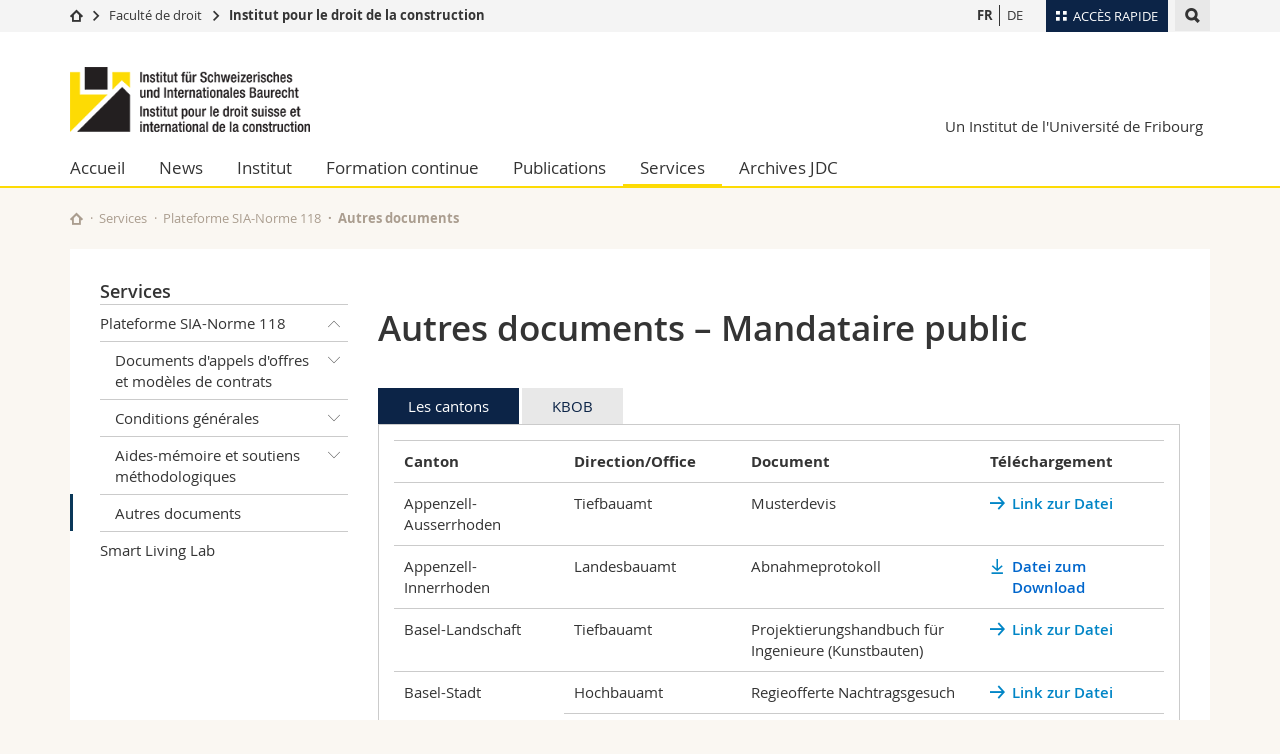

--- FILE ---
content_type: text/html; charset=UTF-8
request_url: https://www.unifr.ch/ius/baurecht/fr/services/sia-118/weitere-dokumente-(fr).html
body_size: 9552
content:

<!--[if lt IE 9]><!DOCTYPE html PUBLIC "-//W3C//DTD XHTML 1.1//EN" "http://www.w3.org/TR/xhtml11/DTD/xhtml11.dtd"><![endif]-->
<!--[if gt IE 8]><!-->
<!DOCTYPE html>
<!--<![endif]-->
<!--[if lt IE 7]><html xmlns="http://www.w3.org/1999/xhtml" class="lt-ie9 lt-ie8 lt-ie7"> <![endif]-->
<!--[if IE 7]><html xmlns="http://www.w3.org/1999/xhtml" class="lt-ie9 lt-ie8"> <![endif]-->
<!--[if IE 8]><html xmlns="http://www.w3.org/1999/xhtml" class="lt-ie9"> <![endif]-->
<!--[if IE 9]><html class="ie9"> <![endif]-->
<!--[if gt IE 9]><!-->
<html lang="fr"><!--<![endif]-->
<head>
	<link rel="preconnect" href="https://cdn.unifr.ch" />
	<link rel="dns-prefetch" href="https://www.googletagmanager.com" />
	<link rel="dns-prefetch" href="https://www.google.com" />
	<link rel="preload" href="https://cdn.unifr.ch/Assets/fonts/OpenSans-Regular-webfont.woff" as="font" type="font/woff" crossorigin>
	<link rel="preload" href="https://cdn.unifr.ch/Assets/fonts/OpenSans-Semibold-webfont.woff" as="font" type="font/woff" crossorigin>
	<link rel="preload" href="https://cdn.unifr.ch/Assets/fonts/OpenSans-Bold-webfont.woff" as="font" type="font/woff" crossorigin>
	<link rel="preload" href="https://cdn.unifr.ch/Assets/fonts/OpenSans-Light-webfont.woff" as="font" type="font/woff" crossorigin>
    <meta http-equiv="X-UA-Compatible" content="IE=edge,chrome=1"/>
    <meta charset="utf-8"/>
    <meta name="viewport" content="width=device-width, initial-scale=1"/>
    <title>Autres documents | Institut pour le droit suisse et international de la construction  | Université de Fribourg</title>
    <meta name="description" content="">
    <meta name="language" content="fr" />
    <meta name="robots" content="index, follow">
    <base href="//www.unifr.ch/ius/baurecht/fr/" />
    <link rel="canonical" href="https://www.unifr.ch/ius/baurecht/fr/services/sia-118/weitere-dokumente-(fr).html" />
    <link href="//cdn.unifr.ch/uf/v2.4.4/css/bootstrap.css" rel="stylesheet" media="all" type="text/css" crossorigin  />
    <link href="//cdn.unifr.ch/uf/v2.4.4/css/main.css" rel="stylesheet" media="all" type="text/css" crossorigin />
    <link rel="shortcut icon" type="image/ico" href="//cdn.unifr.ch/uf/logos/baurechtlogo_square.png" />
    <!-- Load IE8 specific styles--><!--[if lt IE 9]>
    <link href="//cdn.unifr.ch/uf/v2.4.4/css/old_ie.css" rel="stylesheet" /><![endif]-->
    <script src="//cdn.unifr.ch/uf/v2.4.4/js/modernizr.js" crossorigin ></script>
    <!-- Spiders alternative page -->
    
        <link rel="alternate" hreflang="fr" href="https://www.unifr.ch/ius/baurecht/fr/services/sia-118/weitere-dokumente-(fr).html" id="alt_hreflang_fr">
        

<link rel="alternate" hreflang="de" href="https://www.unifr.ch/ius/baurecht/de/dienstleistungen/sia-118/weitere-dokumente-(ohne-private).html" id="alt_hreflang_de" />
    
    


<!-- Google Tag Manager -->
<script>(function(w,d,s,l,i){w[l]=w[l]||[];w[l].push({'gtm.start':
new Date().getTime(),event:'gtm.js'});var f=d.getElementsByTagName(s)[0],
j=d.createElement(s),dl=l!='dataLayer'?'&l='+l:'';j.async=true;j.src=
'https://www.googletagmanager.com/gtm.js?id='+i+dl;f.parentNode.insertBefore(j,f);
})(window,document,'script','dataLayer','GTM-K8998TH');</script>
<!-- End Google Tag Manager --> 

    

<link href="//cdn.unifr.ch/uf/v2.4.4/css/corr.css" rel="stylesheet" defer crossorigin />

<style>
	/*
	a[href^=http]{text-decoration:none;}
	footer a[href^=http]{text-decoration:none; color:#fff;}
	div.sub-menu li.star > a{font-weight:bold;}
	*/
</style>
    





    
</head>
<body data-lang="fr" class="baurecht">



<!-- Google Tag Manager (noscript) -->
<noscript><iframe src="https://www.googletagmanager.com/ns.html?id=GTM-K8998TH"
height="0" width="0" loading="lazy" style="display:none;visibility:hidden"></iframe></noscript>
<!-- End Google Tag Manager (noscript) -->


<!-- Page wrapper-->
<div id="wrapper">
    <!-- Fixed header-->
    <nav class="fixed-header pusher">
        <div class="fixed-header--bg">
            <div class="container clearfix">

                <!-- The logo -->
                

<a href="//www.unifr.ch/ius/baurecht/fr/" class="open-offcanvas square bg-branded hover hidden-desktop" title="Hamburger menu"></a><a href="//www.unifr.ch/ius/baurecht/fr/" class="hidden-desktop square voidlogo" style="content: ''; display:block;height:55px;width:55px; background:url(//cdn.unifr.ch/uf/logos/baurechtlogo_square.png) no-repeat center center; background-size:contain;" title="Aller à la page d’accueil de ce site"></a>

                

<div class="search hidden-mobile">

    


<script class="search--template" type="text/template">
    <li>
        <a class="search--result-link" href="<%= link %>"></a>
        <h5><%= htmlTitle %></h5>
        <small><%= link %></small>
        <p><%= htmlSnippet %></p>
    </li>
</script>


<script class="search--show-more" type="text/template">
    <li class="text-align-center search--more-results">
        <a class="search--result-link" href="#"></a>
        <p>Voir plus de résultat</p>
        <p>
            <i class="gfx gfx-arrow-down"></i>
        </p>
    </li>
</script>

    <a href="#" data-expander-toggler="search-47727" data-fixed-mode-toggler="tablet laptop desktop large" class="search--toggler square" title="Afficher le moteur de recherche"><i class="gfx gfx-search"></i></a>
    <div data-expander-content="search-47727" data-expander-group="mobile-nav" class="search--input">
        <div class="container">
            
            <input type="text"/>
            
            <ul class="search--results">
                <li class="blank-slate">Aucun résultat</li>
            </ul>
        </div>
    </div>
</div>

                <!-- Globalmenu -->
                <div class="meta-menu"><a href="#" data-fixed-mode-toggler="mobile" data-accordion-toggler="metamenu" class="square meta-menu--toggler hover bg-branded-desk" title="meta-menu toggler"><i class="gfx gfx-tiles"></i><i class="square-triangle"></i><span class="hidden-mobile">Accès rapide</span></a>
    <div data-accordion-content="metamenu" data-accordion-group="mobile-nav" class="meta-menu--content">
        <nav data-scroll-container="data-scroll-container" class="container">
            <ul>
                <li class="first-level"><a href="#" data-accordion-toggler="meta2" data-scroll-to-me="data-scroll-to-me">Université</a>
                    <nav data-accordion-content="meta2">
                        <ul>
                            <li><a href="http://studies.unifr.ch/fr" title="Les études: Bachelor, Master, Doctorat">Etudes</a></li>
                            <li><a href="https://www.unifr.ch/campus/fr" title="La vie sur le Campus">Campus</a></li>
                            <li><a href="https://www.unifr.ch/research/fr" title="La recherche">Recherche</a></li>
                            <li><a href="https://www.unifr.ch/uni/fr" title="L'Université en bref">Université</a></li>
                            <li><a href="https://www.unifr.ch/formcont/fr"  title="Formation continue">Formation continue</a></li>
                        </ul>
                    </nav>
                </li>
                <li class="first-level"><a href="#" data-accordion-toggler="meta1" data-scroll-to-me="data-scroll-to-me">Facultés</a>
                    <nav data-accordion-content="meta1">
                        <ul>
                            <li><a href="https://www.unifr.ch/theo/fr" title="Accéder à la Faculté de théologie"><span class="glyphicon glyphicon-stop color-orange" aria-hidden="true"></span> Théologie</a></li>
                            <li><a href="https://www.unifr.ch/ius/fr" title="Accéder à la Faculté de droit"><span class="glyphicon glyphicon-stop color-red" aria-hidden="true"></span> Droit</a></li>
                            <li><a href="https://www.unifr.ch/ses/fr" title="Accéder à la Faculté des sciences économiques et sociales"> <span class="glyphicon glyphicon-stop color-purple" aria-hidden="true"></span> Sciences économiques et sociales et management</a></li>
							<li><a href="https://www.unifr.ch/lettres/fr" title="Accéder à la Faculté des lettres et des sciences humaines"><span class="glyphicon glyphicon-stop color-sky" aria-hidden="true"></span> Lettres et sciences humaines</a></li>
							<li><a href="https://www.unifr.ch/eduform/fr" title="Accéder à la Faculté des sciences de l'éducation et de la formation"><span class="glyphicon glyphicon-stop color-violet" aria-hidden="true"></span> Sciences de l'éducation et de la formation</a></li>
                            <li><a href="https://www.unifr.ch/scimed/fr" title="Accéder à la Faculté des sciences et de médecine "><span class="glyphicon glyphicon-stop color-green" aria-hidden="true"></span> Sciences et médecine</a></li>
                             <li><a href="https://www.unifr.ch/faculties/fr/interfacultaire.html" title="Interfacultaire"><span class="glyphicon glyphicon-stop color-marine" aria-hidden="true"></span> Interfacultaire</a></li>
                            
                        </ul>
                    </nav>
                </li>
                <li class="first-level"><a href="http://www.unifr.ch/you-are/fr/" data-accordion-toggler="meta0" data-scroll-to-me="data-scroll-to-me">Vous êtes</a>
                    <nav data-accordion-content="meta0">
                        <ul>
                            <li><a href="https://www.unifr.ch/you-are/fr/futurs-etudiants/" title="Vous êtes... futur·e·s étudiant·e·s">Futurs étudiants</a></li>
                            <li><a href="https://www.unifr.ch/you-are/fr/etudiants/" title="Vous êtes... étudiant·e·s">Etudiants</a></li>
                            <li><a href="https://www.unifr.ch/you-are/fr/medias/" title="Vous êtes... médias">Médias</a></li>
                            <li><a href="https://www.unifr.ch/you-are/fr/chercheurs/" title="Vous êtes... chercheuses et chercheurs">Chercheurs</a></li>
                            <li><a href="https://www.unifr.ch/you-are/fr/collaborateurs/" title="Vous êtes... collaboratrices et collaborateurs">Collaborateurs</a></li>
							<li><a href="https://www.unifr.ch/you-are/fr/doctorants/" title="Vous êtes... doctorant·e·s ">Doctorants</a></li>
                        </ul>
                    </nav>
                </li>
                <li class="first-level meta-menu--contact bg-branded-desk">
                    <a href="#" class="hidden-lg hidden-md" data-accordion-toggler="contact" data-scroll-to-me="data-scroll-to-me">Ressources</a>
					<nav data-accordion-content="contact">
                        <ul>
                            <li><a href="https://www.unifr.ch/directory/fr"><span class="fa fa-user fa-fw" aria-hidden="true"></span> Annuaire du personnel</a></li>
                            <li><a href="https://www.unifr.ch/map"><span class="fa fa-map-signs fa-fw" aria-hidden="true"></span> Plan d'accès</a></li>
                            <li><a href="https://www.unifr.ch/biblio"><span class="fa fa-book fa-fw" aria-hidden="true"></span> Bibliothèques</a></li>
                            <li><a href="https://outlook.com/unifr.ch"><span class="fa fa-envelope fa-fw" aria-hidden="true"></span> Webmail</a></li>
                            <li><a href="https://www.unifr.ch/timetable/fr/"><span class="fa fa-calendar fa-fw" aria-hidden="true"></span> Programme des cours</a></li>
                            <li><a href="https://my.unifr.ch"><span class="fa fa-lock fa-fw" aria-hidden="true"></span> MyUnifr</a></li>
                        </ul>
                    </nav>
                </li>
            </ul>
        </nav>
    </div>
</div>


                <!-- Desktop Langmenu -->
                

<nav class="hidden-mobile square language-switch">
    <ul>
        
<li><a href="//www.unifr.ch/ius/baurecht/fr/services/sia-118/weitere-dokumente-(fr).html" class=" bold" title="Afficher la page en   FR">FR</a></li>

<li><a href="//www.unifr.ch/ius/baurecht/de/dienstleistungen/sia-118/weitere-dokumente-(ohne-private).html" class="" title="Afficher la page en   DE">DE</a></li>
    </ul>
</nav>

                <!-- Global Breadcrumb -->
                


<div class="breadcrumbs square">

    <a href="//www.unifr.ch" data-accordion-toggler="crumbs" class="square bg-white hover hidden-desktop breadcrumbs--toggler" title="Chemin d’accès global "><i class="gfx gfx-home"></i><i class="square-triangle"></i></a>

    <div data-accordion-content="crumbs" data-accordion-group="mobile-nav" class="breadcrumbs--content">
        <nav class="breadcrumbs--mobile shortened">
            <ul class="breadcrumbs--slider">
                <!-- level 0 -->
                
                <li><a href="//www.unifr.ch" class="gfx gfx-home" title="Aller à la page d’accueil "></a></li>
                

                <!-- level 1 -->
                
                <li class="gfx gfx-triangle-right"></li>
                <li >
                    <a href="//www.unifr.ch/ius" class="short">Faculté de droit
</a>
                    <a href="//www.unifr.ch/ius" class="long">Faculté de droit
</a>
                </li>
                
                <!-- level 2 -->
                
                <li class="gfx gfx-triangle-right"></li>
                <li class="desktop-expanded">
                    <a href="//www.unifr.ch/ius/baurecht/" class="short">Institut pour le droit de la construction</a>
                    <a href="//www.unifr.ch/ius/baurecht/" class="long">Institut pour le droit de la construction</a>
                </li>
                
                <!-- level 3 -->
                
            </ul>
        </nav>
    </div>
</div>
            </div>
        </div>
    </nav>
    <!-- Offcanvas pusher-->
    <div class="pusher pass-height">
        <!-- Page header/offcanvas-->
        <header id="header" class="offcanvas pass-height">
            <nav class="service-menu">
                <!-- mobile tools menu -->
                <div class="hidden-desktop clearfix">

                    <!-- Search Mobile -->
                    
                    <div class="search">
                        <!-- Template for one search result -->
                        


<script class="search--template" type="text/template">
    <li>
        <a class="search--result-link" href="<%= link %>"></a>
        <h5><%= htmlTitle %></h5>
        <small><%= link %></small>
        <p><%= htmlSnippet %></p>
    </li>
</script>


<script class="search--show-more" type="text/template">
    <li class="text-align-center search--more-results">
        <a class="search--result-link" href="#"></a>
        <p>Voir plus de résultat</p>
        <p>
            <i class="gfx gfx-arrow-down"></i>
        </p>
    </li>
</script>

                        <a href="#" data-expander-toggler="search-27564" data-fixed-mode-toggler="tablet laptop desktop large" class="search--toggler square" aria-label="search" title="Afficher le moteur de recherche"><i class="gfx gfx-search"></i></a>
                        <div data-expander-content="search-27564" data-expander-group="mobile-nav" class="search--input">
                            <div class="container">
                                
                                <input type="text"/>
                                
                                <ul class="search--results">
                                    <li class="blank-slate">Aucun résultat</li>
                                </ul>
                             </div>
                        </div>
                    </div>


                    <!-- langmenu.mobile -->
                    

<nav class="language-switch square hover bg-white"><a href="#" data-accordion-toggler="language-switch" class="toggle-language-switch square" title="Choisir une autre langue ">FR</a>
    <div data-accordion-content="language-switch" class="dropdown">
        <ul class="bg-white">
            

<li><a href="//www.unifr.ch/ius/baurecht/fr/services/sia-118/weitere-dokumente-(fr).html" class="square bg-white hover  bold" title="Afficher la page en   FR">FR</a></li>


<li><a href="//www.unifr.ch/ius/baurecht/de/dienstleistungen/sia-118/weitere-dokumente-(ohne-private).html" class="square bg-white hover " title="Afficher la page en   DE">DE</a></li>
        </ul>
    </div>
</nav>
                    <a href="#" class="close-offcanvas square hover bg-marine" title="close offcanvas"></a>
                </div>
                <div class="hidden-mobile">
                    <div class="container service-menu--relation">
                        <nav class="clearfix">
                            
                        </nav>
                        

<h1 class="logo"><span class="sr-only">Institut pour le droit suisse et international de la construction</span><a href="//www.unifr.ch/ius/baurecht/fr/"  title="Aller à la page d’accueil de  Institut pour le droit suisse et international de la construction"><img src="//cdn.unifr.ch/uf/logos/baurechtlogo.png" alt="Logo Institut pour le droit suisse et international de la construction"  /></a></h1>
<p class="service-menu--department"><a href="//www.unifr.ch/ius/baurecht/fr/" title="Aller à la page d’accueil de ce site">Un Institut de l'Université de Fribourg</a></p>
                    </div>
                </div>
            </nav>
            

<!-- Use class flat-menu or push-menu on this container-->
<!-- to toggle between the two types of navigation. The underlying-->
<!-- structure is exactly the same.-->
<nav class="push-menu container">
    <!-- First navigation level is visible, therefore needs-->
    <!-- the class .in-->
    <!-- .default is needed to not register a swipe event listener-->
    <div class="level default in">

        
<!-- start outerTpl -->
<ul>
    <li class="first"><a href="//www.unifr.ch/ius/baurecht/fr/" title="Accueil" >Accueil</a></li>


<!-- start parentRowTpl -->
<li class="">
	<a href="//www.unifr.ch/ius/baurecht/fr/news/agenda/" title="News"   class="deeper">
		News
		<!--<span class="deeper"></span>-->
	</a>
	


<!-- start innerTpl -->
<div class="level">
	<ul>
		<li><a href="#" class="back">Retour</a></li>
		<li class="first"><a href="//www.unifr.ch/ius/baurecht/fr/news/agenda/" title="Agenda" >Agenda</a></li>
<li class="last"><a href="//www.unifr.ch/ius/baurecht/fr/news/newsletter/" title="Newsletter" >Newsletter</a></li>

	</ul>
</div>
<!-- end innerTpl -->
</li>
<!-- end parentRowTpl -->


<!-- start parentRowTpl -->
<li class="">
	<a href="//www.unifr.ch/ius/baurecht/fr/institut/profil.html" title="Institut"   class="deeper">
		Institut
		<!--<span class="deeper"></span>-->
	</a>
	


<!-- start innerTpl -->
<div class="level">
	<ul>
		<li><a href="#" class="back">Retour</a></li>
		<li class="first"><a href="//www.unifr.ch/ius/baurecht/fr/institut/profil.html" title="Profil" >Profil</a></li>
<li><a href="//www.unifr.ch/ius/baurecht/fr/institut/team.html" title="Equipe" >Equipe</a></li>
<li><a href="//www.unifr.ch/ius/baurecht/fr/institut/conseil-institut.html" title="Conseil de l'Institut" >Conseil de l'Institut</a></li>
<li><a href="//www.unifr.ch/ius/baurecht/fr/institut/historique.html" title="Historique" >Historique</a></li>
<li class="last"><a href="//www.unifr.ch/ius/baurecht/fr/institut/contact.html" title="Contact" >Contact</a></li>

	</ul>
</div>
<!-- end innerTpl -->
</li>
<!-- end parentRowTpl -->


<!-- start parentRowTpl -->
<li class="">
	<a href="//www.unifr.ch/ius/baurecht/fr/formation/" title="Formation continue"   class="deeper">
		Formation continue
		<!--<span class="deeper"></span>-->
	</a>
	


<!-- start innerTpl -->
<div class="level">
	<ul>
		<li><a href="#" class="back">Retour</a></li>
		<li class="first"><a href="//www.unifr.ch/ius/baurecht/fr/formation/colloque-marchés-publics-2026/" title="Colloque Marchés publics 2026" >Colloque Marchés publics 2026</a></li>
<li><a href="//www.unifr.ch/ius/baurecht/fr/formation/journées-suisses-du-droit-de-la-construction-2025/" title="Journées suisses du droit de la construction 2025" >Journées suisses du droit de la construction 2025</a></li>
<li><a href="//www.unifr.ch/ius/baurecht/fr/formation/journées-suisses-du-droit-de-la-construction-2027/" title="Journées suisses du droit de la construction 2027" >Journées suisses du droit de la construction 2027</a></li>
<li><a href="//www.unifr.ch/ius/baurecht/fr/formation/mas-expertise.html" title="MAS Expertise dans l'immobilier" >MAS Expertise dans l'immobilier</a></li>


<!-- start parentRowTpl -->
<li class="">
	<a href="//www.unifr.ch/ius/baurecht/fr/formation/conferences/" title="Autres manifestations"   class="deeper">
		Autres manifestations
		<!--<span class="deeper"></span>-->
	</a>
	


<!-- start innerTpl -->
<div class="level">
	<ul>
		<li><a href="#" class="back">Retour</a></li>
		<li class="first"><a href="//www.unifr.ch/ius/baurecht/fr/formation/conferences/escl/" title="ESCL Annual Conferences" >ESCL Annual Conferences</a></li>
<li class="last"><a href="//www.unifr.ch/ius/baurecht/fr/formation/conferences/journée-experts-sia.html" title="Journée des expertes et experts SIA" >Journée des expertes et experts SIA</a></li>

	</ul>
</div>
<!-- end innerTpl -->
</li>
<!-- end parentRowTpl -->
<li class="last"><a href="//www.unifr.ch/ius/baurecht/fr/formation/seminaires.html" title="Séminaires" >Séminaires</a></li>

	</ul>
</div>
<!-- end innerTpl -->
</li>
<!-- end parentRowTpl -->


<!-- start parentRowTpl -->
<li class="">
	<a href="//www.unifr.ch/ius/baurecht/fr/publications/" title="Publications"   class="deeper">
		Publications
		<!--<span class="deeper"></span>-->
	</a>
	


<!-- start innerTpl -->
<div class="level">
	<ul>
		<li><a href="#" class="back">Retour</a></li>
		<li class="first"><a href="//www.unifr.ch/ius/baurecht/fr/publications/brdc/" title="Revue du droit de la construction et des marchés publics" >Revue BR/DC</a></li>
<li><a href="//www.unifr.ch/ius/baurecht/fr/publications/pub.html" title="Dernières publications" >Dernières publications</a></li>
<li class="last"><a href="//www.unifr.ch/ius/baurecht/fr/publications/newsletter.html" title="Newsletter" >Newsletter</a></li>

	</ul>
</div>
<!-- end innerTpl -->
</li>
<!-- end parentRowTpl -->


<!-- start parentRowTpl -->
<li class="active">
	<a href="//www.unifr.ch/ius/baurecht/fr/services/" title="Services"   class="deeper">
		Services
		<!--<span class="deeper"></span>-->
	</a>
	


<!-- start innerTpl -->
<div class="level">
	<ul>
		<li><a href="#" class="back">Retour</a></li>
		

<!-- start parentRowTpl -->
<li class="first active">
	<a href="//www.unifr.ch/ius/baurecht/fr/services/sia-118/" title="Plateforme SIA-Norme 118"   class="deeper">
		Plateforme SIA-Norme 118
		<!--<span class="deeper"></span>-->
	</a>
	


<!-- start innerTpl -->
<div class="level">
	<ul>
		<li><a href="#" class="back">Retour</a></li>
		<li class="first"><a href="//www.unifr.ch/ius/baurecht/fr/services/sia-118/ausschreibungsdokumente-und-vertragsmuster/" title="Documents d'appels d'offres et modèles de contrats" >Documents d'appels d'offres et modèles de contrats</a></li>
<li><a href="//www.unifr.ch/ius/baurecht/fr/services/sia-118/allgemeine-geschäftsbedingungen/" title="Conditions générales" >Conditions générales</a></li>
<li><a href="//www.unifr.ch/ius/baurecht/fr/services/sia-118/merkblätter-und-arbeitshilfen-(fr)/" title="Aides-mémoire et soutiens méthodologiques" >Aides-mémoire et soutiens méthodologiques</a></li>
<li class="last active"><a href="//www.unifr.ch/ius/baurecht/fr/services/sia-118/weitere-dokumente-(fr).html" title="Autres documents" >Autres documents</a></li>

	</ul>
</div>
<!-- end innerTpl -->
</li>
<!-- end parentRowTpl -->
<li class="last"><a href="//www.unifr.ch/ius/baurecht/fr/services/sll.html" title="Smart Living Lab" >Smart Living Lab</a></li>

	</ul>
</div>
<!-- end innerTpl -->
</li>
<!-- end parentRowTpl -->
<li class="last"><a href="//www.unifr.ch/ius/baurecht/fr/archives-jdc/" title="Archives JDC" >Archives JDC</a></li>

</ul>
<!-- end outerTpl -->

    </div>
</nav>

        </header>
        <!-- Main content-->
        <main id="main">
            <div class="visible-lt-ie9 fixed-page-overlay"></div>
            <div class="container">
                <div class="sub-menu--spacer"></div>
                



<nav class="deepcrumbs">
<ul>
    
        <li><a href="//www.unifr.ch/ius/baurecht/fr/" class="gfx gfx-home" title="Aller à la page d’accueil de ce site"></a></li>
	<li><a href="//www.unifr.ch/ius/baurecht/fr/services/">Services</a></li><li><a href="//www.unifr.ch/ius/baurecht/fr/services/sia-118/">Plateforme SIA-Norme 118</a></li><li>Autres documents</li>
</ul>
</nav>

                <div class="content">
                    <div class="row inner">
                        <div class="col-md-3 sub-menu">
                            <nav>
                                <h4>
                                    
                                    <a href="//www.unifr.ch/ius/baurecht/fr/services/" data-expander-toggler="sub-menu" data-fixed-mode-toggler="mobile" class="filter--title fixed-page-mode--toggler hidden-min-laptop">
                                        Services</a>
                                    <a href="//www.unifr.ch/ius/baurecht/fr/services/" class="hidden-max-laptop">
                                        Services</a>
                                    
                                </h4>

                                <div data-expander-content="sub-menu" data-expander-group="mobile-nav" class="sub-menu--content">

                                    <ul>


<!--parentRowTpl-->
<li class="first">
    <a href="//www.unifr.ch/ius/baurecht/fr/services/sia-118/" title="Plateforme SIA-Norme 118" class="deeper"  >
        Plateforme SIA-Norme 118 <i data-expander-toggler="sub-menu-101"
                            data-expander-state="open"
                            
                            class="gfx gfx-triangle-thin-down"></i>

    </a>
    <div data-expander-content="sub-menu-101" class="level"
         data-expander-state="open"
         >
        <ul>


<!--parentRowTpl-->
<li class="first">
    <a href="//www.unifr.ch/ius/baurecht/fr/services/sia-118/ausschreibungsdokumente-und-vertragsmuster/" title="Documents d'appels d'offres et modèles de contrats" class="deeper"  >
        Documents d'appels d'offres et modèles de contrats <i data-expander-toggler="sub-menu-164"
                            
                            
                            class="gfx gfx-triangle-thin-down"></i>

    </a>
    <div data-expander-content="sub-menu-164" class="level"
         
         >
        <ul><li class="first"><a href="//www.unifr.ch/ius/baurecht/fr/services/sia-118/ausschreibungsdokumente-und-vertragsmuster/öffentliche-auftraggeber.html" title="Mandataire public" >Mandataire public</a></li>
<li class="last"><a href="//www.unifr.ch/ius/baurecht/fr/services/sia-118/ausschreibungsdokumente-und-vertragsmuster/private-auftraggeber-(fr).html" title="Mandataire privé" >Mandataire privé</a></li>
</ul>
    </div>
</li>
<!--/parentRowTpl-->



<!--parentRowTpl-->
<li class="">
    <a href="//www.unifr.ch/ius/baurecht/fr/services/sia-118/allgemeine-geschäftsbedingungen/" title="Conditions générales" class="deeper"  >
        Conditions générales <i data-expander-toggler="sub-menu-165"
                            
                            
                            class="gfx gfx-triangle-thin-down"></i>

    </a>
    <div data-expander-content="sub-menu-165" class="level"
         
         >
        <ul><li class="first"><a href="//www.unifr.ch/ius/baurecht/fr/services/sia-118/allgemeine-geschäftsbedingungen/öffentliche-auftraggeber.html" title="Mandataire public" >Mandataire public</a></li>
<li class="last"><a href="//www.unifr.ch/ius/baurecht/fr/services/sia-118/allgemeine-geschäftsbedingungen/private-auftraggeber.html" title="Mandataire privé" >Mandataire privé</a></li>
</ul>
    </div>
</li>
<!--/parentRowTpl-->



<!--parentRowTpl-->
<li class="">
    <a href="//www.unifr.ch/ius/baurecht/fr/services/sia-118/merkblätter-und-arbeitshilfen-(fr)/" title="Aides-mémoire et soutiens méthodologiques" class="deeper"  >
        Aides-mémoire et soutiens méthodologiques <i data-expander-toggler="sub-menu-166"
                            
                            
                            class="gfx gfx-triangle-thin-down"></i>

    </a>
    <div data-expander-content="sub-menu-166" class="level"
         
         >
        <ul><li class="first"><a href="//www.unifr.ch/ius/baurecht/fr/services/sia-118/merkblätter-und-arbeitshilfen-(fr)/öffentliche-auftraggeber.html" title="Mandataire public" >Mandataire public</a></li>
<li class="last"><a href="//www.unifr.ch/ius/baurecht/fr/services/sia-118/merkblätter-und-arbeitshilfen-(fr)/private-auftraggeber.html" title="Mandataire privé" >Mandataire privé</a></li>
</ul>
    </div>
</li>
<!--/parentRowTpl-->
<li class="last active"><a href="//www.unifr.ch/ius/baurecht/fr/services/sia-118/weitere-dokumente-(fr).html" title="Autres documents" >Autres documents</a></li>
</ul>
    </div>
</li>
<!--/parentRowTpl-->
<li class="last"><a href="//www.unifr.ch/ius/baurecht/fr/services/sll.html" title="Smart Living Lab" >Smart Living Lab</a></li>
</ul>

                                </div>

                            </nav>

                        </div>
                        <div class="col-md-9 inner-30">
                            <div id="" class="row inner ">
    <div class="col-md-12 inner-10">
        <div style="height:1em;">
 
</div>

<h2>Autres documents – Mandataire public</h2>

<div style="height:1em;">
 
</div>

<div class="tabcordion">
<nav data-tabcordion-nav="tabcordion-2948"><a href="#" data-tabcordion-toggler="tab-1948" data-tabcordion-state="open">Les cantons</a><a href="#" data-tabcordion-toggler="tab-2948" >KBOB</a></nav>
<ul data-tabcordion-tabs="tabcordion-2948" class="accordion">
<li>
    <a href="#" data-accordion-toggler="tab-1948" data-tabcordion-state="open">Les cantons</a>
    <div data-accordion-content="tab-1948" data-tabcordion-state="open">
        <div class="inner-05 box">
            <div id="" class="row inner ">
    <div class="col-md-12 inner-10">
        <table>
<tbody>
<tr><th width="196" valign="top">
<p><strong>Canton</strong></p>
</th><th width="184" valign="top">
<p><span style="font-family: openSans-Bold-webfont,'Helvetica Neue',Helvetica,Arial,sans-serif;">Direction/Office</span></p>
</th><th width="193" valign="top">
<p><strong>Document</strong></p>
</th><th width="202" valign="top">
<p><strong>Téléchargement</strong></p>
</th></tr>
<tr>
<td width="196" valign="top">
<p>Appenzell-Ausserrhoden</p>
</td>
<td width="184" valign="top">
<p>Tiefbauamt</p>
</td>
<td width="193" valign="top">
<p>Musterdevis</p>
</td>
<td width="202" valign="top">
<p><span style="color: #0066cc;"><a class="link gfx gfx-arrow-right" href="https://www.ar.ch/verwaltung/departement-bau-und-volkswirtschaft/tiefbauamt/downloads/?jumpurl=fileadmin%2Fuser_upload%2FDepartement_Bau_Volkswirtschaft%2FTiefbauamt%2F10_Downloads%2F2Submission%2FMusterdevis_V20.zip&amp;juSecure=1&amp;locationData=12618%3Apages%3A12618&amp;juHash=36896e11255edcedd5de9d0f0ad1d7e255049777" target="_blank">Link zur Datei</a></span></p>
</td>
</tr>
<tr>
<td width="196" valign="top">
<p>Appenzell-Innerrhoden</p>
</td>
<td width="184" valign="top">
<p>Landesbauamt</p>
</td>
<td width="193" valign="top">
<p>Abnahmeprotokoll</p>
</td>
<td width="202" valign="top">
<p><a class="link download" href="assets/public/files/sia118/Abnahmeprotokoll4AI.pdf" target="_blank"><span style="color: #0066cc;">Datei zum Download</span></a></p>
</td>
</tr>
<tr>
<td width="196" valign="top">
<p>Basel-Landschaft</p>
</td>
<td width="184" valign="top">
<p>Tiefbauamt</p>
</td>
<td width="193" valign="top">
<p>Projektierungshandbuch für Ingenieure (Kunstbauten)</p>
</td>
<td width="202" valign="top">
<p><span style="color: #0066cc;"><a class="link gfx gfx-arrow-right" href="https://www.baselland.ch/politik-und-behorden/direktionen/bau-und-umweltschutzdirektion/tiefbauamt/downloads-1/richtlinien/downloads/PHI_Version_2.1.pdf" target="_blank">Link zur Datei</a></span></p>
</td>
</tr>
<tr>
<td width="196" valign="top" rowspan="3">
<p>Basel-Stadt</p>
</td>
<td width="184" valign="top">
<p>Hochbauamt</p>
</td>
<td width="193" valign="top">
<p>Regieofferte Nachtragsgesuch</p>
</td>
<td width="202" valign="top">
<p><a class="link gfx gfx-arrow-right" href="https://www.hochbauamt.bs.ch/dam/jcr:ef9f5791-872f-4f97-89fa-d0e81b8e8dc8/4_1801_Regieofferte_Nachtragsgesuch.xls" target="_blank">Link zur Datei</a></p>
</td>
</tr>
<tr>
<td width="184" valign="top" rowspan="2">
<p>Tiefbauamt</p>
</td>
<td width="193" valign="top">
<p>Prüfung des Werks – Protokoll</p>
</td>
<td width="202" valign="top">
<p><a class="link gfx gfx-arrow-right" href="https://www.tiefbauamt.bs.ch/dam/jcr:1f21b7dd-8d88-459e-b18d-ab75c94109cd/abnahmeprotokoll_pruefung_des_werks.doc" target="_blank">Link zur Datei</a></p>
</td>
</tr>
<tr>
<td width="193" valign="top">
<p>Solidarbürgschaftsverpflichtung</p>
</td>
<td width="202" valign="top">
<p><a class="link download" href="assets/public/files/sia118/Solidarbuergschaftsverpflichtung4BS.pdf" target="_blank"><span style="color: #0066cc;">Datei zum Download</span></a></p>
</td>
</tr>
<tr>
<td width="196" valign="top" rowspan="2">
<p>Freiburg</p>
</td>
<td width="184" valign="top" rowspan="2">
<p>Tiefbauamt</p>
</td>
<td width="193" valign="top">
<p>Abnahme des Werks – Anhang</p>
</td>
<td width="202" valign="top">
<p><a class="link gfx gfx-arrow-right" href="https://www.fr.ch/sites/default/files/2018-07/199a1d_annexe1_proces-verbal_verification_reception_ouvrage.docx" target="_blank">Link zur Datei</a></p>
</td>
</tr>
<tr>
<td width="193" valign="top">
<p>Abnahme des Werks – Protokoll</p>
</td>
<td width="202" valign="top">
<p><a class="link gfx gfx-arrow-right" href="https://www.fr.ch/sites/default/files/2018-07/199d_reception_de_l_ouvrage.docx" target="_blank">Link zur Datei</a></p>
</td>
</tr>
<tr>
<td width="196" valign="top" rowspan="4">
<p>Luzern</p>
<p>&nbsp;</p>
</td>
<td width="184" valign="top">
<p>Dienststelle Immobilien</p>
</td>
<td width="193" valign="top">
<p>Abnahme des Werkes – Protokoll</p>
</td>
<td width="202" valign="top">
<p><a class="link gfx gfx-arrow-right" href="https://immobilien.lu.ch/-/media/Immobilien/Dokumente/Leistungen/Planen_Bauen/23_032_V_Abnahmeprotokoll.docx" target="_blank">Link zur Datei</a></p>
</td>
</tr>
<tr>
<td width="184" valign="top" rowspan="3">
<p>Dienststelle Verkehr und Infrastruktur</p>
<p>&nbsp;</p>
<p>&nbsp;</p>
</td>
<td width="193" valign="top">
<p>Abnahmeprotokoll</p>
</td>
<td width="202" valign="top">
<p><a class="link gfx gfx-arrow-right" href="https://vif.lu.ch/-/media/VIF/Dokumente/Download/Vorlagen_Partner/abnahmeprotokoll.docx?la=de-CH" target="_blank">Link zur Datei</a></p>
</td>
</tr>
<tr>
<td width="193" valign="top">
<p>KBOB Solidarbürgschaft</p>
</td>
<td width="202" valign="top">
<p><a class="link gfx gfx-arrow-right" href="https://vif.lu.ch/-/media/VIF/Dokumente/Download/Vorlagen_Partner/241_034_kbob_solidarbuergschaft.dot?la=de-CH" target="_blank">Link zur Datei</a></p>
</td>
</tr>
<tr>
<td width="193" valign="top">
<p>Schlusserklärung</p>
</td>
<td width="202" valign="top">
<p><a class="link gfx gfx-arrow-right" href="https://vif.lu.ch/-/media/VIF/Dokumente/Download/Vorlagen_Partner/241_050_schlusserklaerung.dotx?la=de-CH" target="_blank">Link zur Datei</a></p>
</td>
</tr>
<tr>
<td width="196" valign="top">
<p>St. Gallen</p>
</td>
<td width="184" valign="top">
<p>Hochbauamt</p>
</td>
<td width="193" valign="top">
<p>Auftragsbestätigung Bauauftrag</p>
</td>
<td width="202" valign="top">
<p><a class="link gfx gfx-arrow-right" href="https://www.sg.ch/bauen/hochbau/richtlinien-und-vorlagen/vorlagen/_jcr_content/Par/sgch_accordion_list/AccordionListPar/sgch_accordion_1884315052/AccordionPar/sgch_downloadlist_629585774/DownloadListPar/sgch_download.ocFile/HBA310_Auftragsbest%C3%A4tigung Bauauftrag.docx" target="_blank">Link zur Datei</a></p>
</td>
</tr>
<tr>
<td width="196" valign="top" rowspan="2">
<p>Solothurn</p>
</td>
<td width="184" valign="top" rowspan="2">
<p>Amt für Verkehr und Tiefbau</p>
</td>
<td width="193" valign="top">
<p>Abnahmeprotokoll</p>
</td>
<td width="202" valign="top">
<p><a class="link gfx gfx-arrow-right" href="https://so.ch/fileadmin/internet/bjd/bjd-avt/doc/Downloads/Projektmanagement/Protokolle/Abnahme_Protokoll.docx" target="_blank">Link zur Datei</a></p>
</td>
</tr>
<tr>
<td width="193" valign="top">
<p>Schlussprüfungsprotokoll</p>
</td>
<td width="202" valign="top">
<p><a class="link gfx gfx-arrow-right" href="https://so.ch/fileadmin/internet/bjd/bjd-avt/doc/Downloads/Projektmanagement/Protokolle/Schlusspruefung_Protokoll.docx" target="_blank">Link zur Datei</a></p>
</td>
</tr>
<tr>
<td width="196" valign="top">
<p>Ticino</p>
</td>
<td width="184" valign="top">
<p>Divisione dell'Ambiente</p>
</td>
<td width="193" valign="top">
<p>Protocollo di collaudo</p>
</td>
<td width="202" valign="top">
<p><a class="link gfx gfx-arrow-right" href="https://www4.ti.ch/fileadmin/DT/temi/protezione_acque/documenti/smaltimento/Protocollo_collaudo.pdf" target="_blank">Link zur Datei</a></p>
</td>
</tr>
<tr>
<td width="196" valign="top" rowspan="3">
<p>Vaud</p>
</td>
<td width="184" valign="top" rowspan="3">
<p>Service Immeubles, Patrimoine et Logistique</p>
<p>&nbsp;</p>
<p>&nbsp;</p>
</td>
<td width="193" valign="top">
<p>Avis de défaut</p>
</td>
<td width="202" valign="top">
<p><a class="link download" href="assets/public/files/sia118/Avis de defaut4VD.pdf" target="_blank"><span style="color: #0066cc;">Datei zum Download</span></a></p>
</td>
</tr>
<tr>
<td width="193" valign="top">
<p>Réception de l‘ouvrage</p>
</td>
<td width="202" valign="top">
<p><a class="link download" href="assets/public/files/sia118/Reception de louvrage4VD.pdf" target="_blank"><span style="color: #0066cc;">Datei zum Download</span></a></p>
</td>
</tr>
<tr>
<td width="193" valign="top">
<p>Directives administratives pour les constructions de l’Etat de Vaud</p>
</td>
<td width="202" valign="top">
<p><span style="color: #0066cc;"><a class="link gfx gfx-arrow-right" href="https://www.vd.ch/fileadmin/user_upload/themes/territoire/construction/batiments_publics/directives-constructions/Actualites/dacev_01.pdf" target="_blank">Link zur Datei</a></span></p>
</td>
</tr>
<tr>
<td width="193" valign="top">Zürich</td>
<td width="193" valign="top">Tiefbauamt</td>
<td width="193" valign="top">
<p>Abnahmeprotokoll</p>
</td>
<td width="202" valign="top">
<p><span style="color: #0066cc;"><a class="link gfx gfx-arrow-right" href="https://www.stadt-zuerich.ch/content/dam/stzh/ted/Deutsch/taz/Fachunterlagen/Formulare_und_Merkblaetter/Formulare_Ing_Buero/Diverse_Formulare_fuer_Ingenieurbueros/Abnahmeprotokoll_Maerz_2012.doc" target="_blank">Link zur Datei</a></span></p>
</td>
</tr>
</tbody>
</table>
<p>&nbsp;</p>
    </div>
</div>
        </div>
    </div>
</li>

<li>
    <a href="#" data-accordion-toggler="tab-2948" >KBOB</a>
    <div data-accordion-content="tab-2948" >
        <div class="inner-05 box">
            <div id="" class="row inner ">
    <div class="col-md-12 inner-10">
        <table width="1546" style="height: 943px;">
<tbody>
<tr>
<td>
<h6><strong>Documents de la KBOB relatifs aux normes</strong></h6>
</td>
<td>
<h6><strong>Téléchargement</strong></h6>
</td>
</tr>
<tr>
<td>
<p>Nr. 05 Bestimmungen zum Vergabeverfahren von Werkleistungen</p>
<p style="padding-left: 30px;">Teil A (Einladungsverfahren)</p>
</td>
<td>
<p><a class="link gfx gfx-arrow-right" href="https://www.kbob.admin.ch/content/dam/kbob/de/dokumente/Publikationen/Beschaffungsablauf/Cockpit/KBOB_Doc_05_d.zip" target="_blank">Link zur Datei</a></p>
</td>
</tr>
<tr>
<td>
<p>Nr. 08 Bestimmungen zum Vergabeverfahren von Werkleistungen</p>
<p style="padding-left: 30px;">Teil A (offen)</p>
</td>
<td>
<p><a class="link gfx gfx-arrow-right" href="https://www.kbob.admin.ch/content/dam/kbob/de/dokumente/Publikationen/Beschaffungsablauf/Cockpit/KBOB_Doc_08_d.zip" target="_blank">Link zur Datei</a></p>
</td>
</tr>
<tr>
<td>
<p>Nr. 08b Bestimmungen zum Vergabeverfahren für Werkleistungen,</p>
<p style="padding-left: 30px;">nach Präqualifikation, Teil A (selektiv)</p>
</td>
<td>
<p><a class="link gfx gfx-arrow-right" href="https://www.kbob.admin.ch/content/dam/kbob/de/dokumente/Publikationen/Beschaffungsablauf/Cockpit/KBOB_Doc_08b_d.zip" target="_blank">Link zur Datei</a></p>
</td>
</tr>
<tr>
<td>
<p>Nr. 10 Angebot und Nachweise für Vergabeverfahren für Werkleistungen</p>
<p style="padding-left: 30px;">Teil B (Einladungsverfahren)</p>
</td>
<td>
<p><a class="link gfx gfx-arrow-right" href="https://www.kbob.admin.ch/content/dam/kbob/de/dokumente/Publikationen/Beschaffungsablauf/Cockpit/KBOB_Doc_10_d.zip" target="_blank">Link zur Datei</a></p>
</td>
</tr>
<tr>
<td>
<p>Nr. 13 Angebot und Nachweise für Vergabeverfahren für Werkleistungen</p>
<p style="padding-left: 30px;">Teil B (offen)</p>
</td>
<td>
<p><a class="link gfx gfx-arrow-right" href="https://www.kbob.admin.ch/content/dam/kbob/de/dokumente/Publikationen/Beschaffungsablauf/Cockpit/KBOB_Doc_13_d.zip" target="_blank">Link zur Datei</a></p>
</td>
</tr>
<tr>
<td>
<p>Nr. 13b Angebot und Nachweise für Vergabeverfahren für Werkleistungen,</p>
<p style="padding-left: 30px;">nach Präqualifikation, Teil B (selektiv)</p>
</td>
<td>
<p><a class="link gfx gfx-arrow-right" href="https://www.kbob.admin.ch/content/dam/kbob/de/dokumente/Publikationen/Beschaffungsablauf/Cockpit/KBOB_Doc_13b_d.zip" target="_blank">Link zur Datei</a></p>
</td>
</tr>
<tr>
<td>Nr. 53 Solidarbürgschaft</td>
<td>
<p><a class="link gfx gfx-arrow-right" href="https://www.kbob.admin.ch/content/dam/kbob/de/dokumente/Publikationen/Beschaffungsablauf/Cockpit/KBOB_Doc_53_d.zip" target="_blank">Link zur Datei</a></p>
</td>
</tr>
<tr>
<td>Nr. 56 Abnahmeprotokoll für Bauarbeiten SIA 118</td>
<td>
<p><a class="link gfx gfx-arrow-right" href="https://www.kbob.admin.ch/content/dam/kbob/de/dokumente/Publikationen/Beschaffungsablauf/Cockpit/KBOB_Doc_56_d.zip" target="_blank">Link zur Datei</a></p>
</td>
</tr>
</tbody>
</table>
<p>&nbsp;</p>
    </div>
</div>
        </div>
    </div>
</li>
</ul>
</div>
    </div>
</div>
                        </div>
                    </div>
                </div>
            </div>
        </main>

        <!-- Footer-->
        


        <footer id="footer">
    <div class="container">
        <div class="row">
            <nav class="footer-menu col-md-9">
                <div class="row">
                    <div class="col-xs-4">
                        <h6><a href="//www.unifr.ch/ius/baurecht/fr/institut/">INSTITUT</a></h6>
<ul><li class="first"><a href="//www.unifr.ch/ius/baurecht/fr/institut/profil.html" title="Profil" >Profil</a></li>
<li><a href="//www.unifr.ch/ius/baurecht/fr/institut/team.html" title="Equipe" >Equipe</a></li>
<li><a href="//www.unifr.ch/ius/baurecht/fr/institut/conseil-institut.html" title="Conseil de l'Institut" >Conseil de l'Institut</a></li>
<li><a href="//www.unifr.ch/ius/baurecht/fr/institut/historique.html" title="Historique" >Historique</a></li>
<li class="last"><a href="//www.unifr.ch/ius/baurecht/fr/institut/contact.html" title="Contact" >Contact</a></li>
</ul>
                    </div>
                    <div class="col-xs-4">
                        <h6><a href="//www.unifr.ch/ius/baurecht/fr/formation/">FORMATION CONTINUE</a></h6>
<ul><li class="first"><a href="//www.unifr.ch/ius/baurecht/fr/formation/colloque-marchés-publics-2026/" title="Colloque Marchés publics 2026" >Colloque Marchés publics 2026</a></li>
<li><a href="//www.unifr.ch/ius/baurecht/fr/formation/journées-suisses-du-droit-de-la-construction-2025/" title="Journées suisses du droit de la construction 2025" >Journées suisses du droit de la construction 2025</a></li>
<li><a href="//www.unifr.ch/ius/baurecht/fr/formation/journées-suisses-du-droit-de-la-construction-2027/" title="Journées suisses du droit de la construction 2027" >Journées suisses du droit de la construction 2027</a></li>
<li><a href="//www.unifr.ch/ius/baurecht/fr/formation/mas-expertise.html" title="MAS Expertise dans l'immobilier" >MAS Expertise dans l'immobilier</a></li>
<li><a href="//www.unifr.ch/ius/baurecht/fr/formation/conferences/" title="Autres manifestations" >Autres manifestations</a></li>
<li class="last"><a href="//www.unifr.ch/ius/baurecht/fr/formation/seminaires.html" title="Séminaires" >Séminaires</a></li>
</ul>
                    </div>
                    <div class="col-xs-4">
                        <h6><a href="//www.unifr.ch/ius/baurecht/fr/publications/">PUBLICATIONS</a></h6>
<ul><li class="first"><a href="//www.unifr.ch/ius/baurecht/fr/publications/brdc/" title="Revue du droit de la construction et des marchés publics" >Revue BR/DC</a></li>
<li><a href="//www.unifr.ch/ius/baurecht/fr/publications/pub.html" title="Dernières publications" >Dernières publications</a></li>
<li class="last"><a href="//www.unifr.ch/ius/baurecht/fr/publications/newsletter.html" title="Newsletter" >Newsletter</a></li>
</ul>

<h6><a href="//www.unifr.ch/ius/baurecht/fr/services/">SERVICES</a></h6>
<ul><li class="first"><a href="//www.unifr.ch/ius/baurecht/fr/services/sia-118/" title="Plateforme SIA-Norme 118" >Plateforme SIA-Norme 118</a></li>
<li class="last"><a href="//www.unifr.ch/ius/baurecht/fr/services/sll.html" title="Smart Living Lab" >Smart Living Lab</a></li>
</ul>
                    </div>
                </div>
            </nav>
            <nav class="footer-menu--contact col-md-3 col-xs-12">
                <div class="row">
                    <div class="col-sm-6 col-md-12 inner">
                        




<div>
    <h6>Contact</h6>
    <p>Institut pour le droit suisse et international de la construction</p>
    <p>Université de Fribourg</p>
    <p>Avenue Beauregard 13</p>
    <p>CH-1700 Fribourg</p>
    
    <p><a href="mailto:baurecht@unifr.ch" class="link">baurecht@unifr.ch</a></p>
    <p><a href="//www.unifr.ch/baurecht/" class="link" aria-label="Go to homepage">www.unifr.ch/baurecht/</a></p>
</div>
<div class="footer--social-links">
    <p>
        <a href="https://www.facebook.com/unifribourg" target="_blank" class="gfx gfx-facebook" aria-label="Go to Facebook page of Unifr"></a>
        <a href="https://www.youtube.com/channel/UCx74T4l0XqJFLcdlCavnoXQ" target="_blank" class="fa fa-youtube-play" aria-label="Go to YouTube Channel of Unifr"></a>
        <a href="https://www.linkedin.com/edu/school?id=10930" target="_blank" class="fa fa-linkedin" aria-label="Go to LinkedIn page of Unifr"></a>
        <a href="https://instagram.com/unifribourg/" target="_blank" class="fa fa-instagram" aria-label="Go to Instagram page of Unifr"></a>
    </p>
</div>

<script type="application/ld+json">
{
  "@context": "http://schema.org",
  "@type": "EducationalOrganization",
  "address": {
    "@type": "PostalAddress",
    "addressLocality": "Fribourg",
    "addressRegion": "FR",
    "postalCode": "1700",
    "streetAddress": "Avenue Beauregard 13"
  },
  "url" : "www.unifr.ch/baurecht/",
  "name": "Université de Fribourg",
  "contactPoint" : [
    { "@type" : "ContactPoint",
      "telephone" : "+41 026 300 7034",
      "contactType" : "customer support",
      "availableLanguage" : ["English","French","German"]
    } ],
  "parentOrganization": {
    "@context": "http://schema.org",
    "@type": "EducationalOrganization",
    "name":"Université de Fribourg | Universität Freiburg",
    "address": {
        "@type": "PostalAddress",
        "addressLocality": "Fribourg",
        "addressRegion": "FR",
        "postalCode": "1700",
        "streetAddress": "Avenue de l'Europe 20"
    },
    "contactPoint" : [
    { "@type" : "ContactPoint",
      "telephone" : "+41-026-300-7034",
      "contactType" : "customer support",
      "availableLanguage" : ["English","French","German","Italian"],
      "url":"https://www.unifr.ch/unicom"
    } ],
    "sameAs" : "https://fr.wikipedia.org/wiki/Universit%C3%A9_de_Fribourg"
  }
}
</script>




<div class="footer-logo-unifr" ><p style="font-size:4.83em; line-height:1.61em"><a href="//unifr.ch" class="link" aria-label="local logo"><i class="gfx gfx-logo"></i></a></p></div>

                    </div>
                    <div class="col-sm-6 col-md-12">
                        
                    </div>
                </div>
            </nav>
        </div>
    </div>
    <div class="footer-menu--meta">
        <div class="container">
            <div class="row">
                <div class="footer--copyright col-md-8 col-sm-6"><span>&copy; Université de Fribourg | </span><a href="//www.unifr.ch/impressum">Impressum</a> | <a href="//www.unifr.ch/disclaimer">Mentions légales</a> | <a href="//www.unifr.ch/help">Numéros d'urgence</a></div>
            </div>
        </div>
    </div>
</footer>

    </div>
</div>
<!-- Bundled scripts-->
<link rel="stylesheet" href="//netdna.bootstrapcdn.com/font-awesome/4.5.0/css/font-awesome.min.css" defer crossorigin />
<script src="//cdn.unifr.ch/uf/v2.4.4/js/shared.js" ></script>
<script src="//cdn.unifr.ch/uf/v2.4.4/js/app.js" ></script>

<!--[if lt IE 10]>
<script src="//cdn.unifr.ch/uf/v2.4.4/js/lt_ie_10.js" defer></script><![endif]-->
<!--[if lt IE 9]>
<script src="//cdn.unifr.ch/uf/v2.4.4/js/polyfills.js" defer></script><![endif]-->







<script>
    setTimeout(function(){
        $(document).ready(function($) {
            hash = "#"+window.location.hash.replace(/[^a-z0-9]/gi, '');
            if (hash) {
                $(hash).click();
            }
        });
    }, 250);

</script>



</body>
</html>